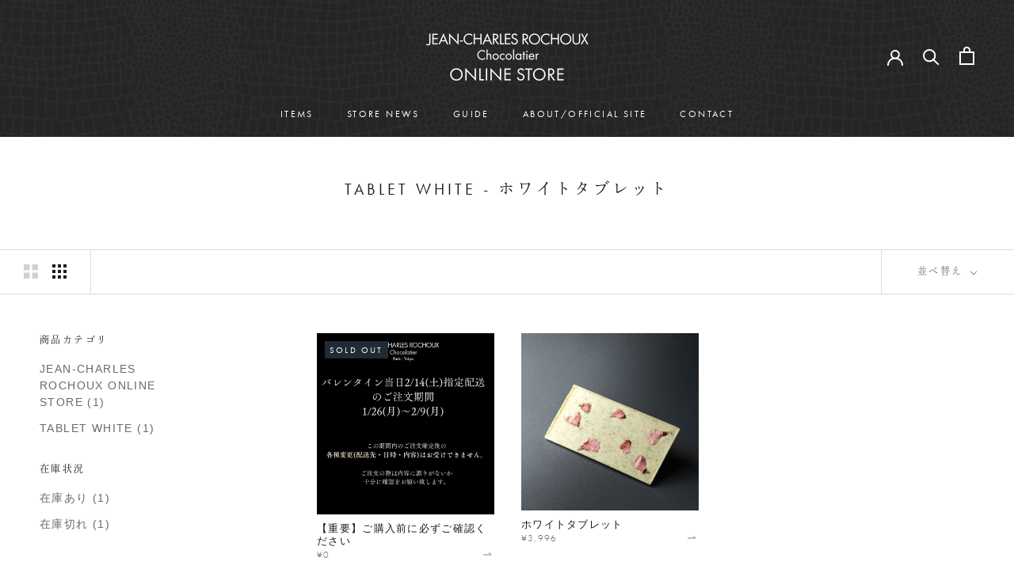

--- FILE ---
content_type: text/css
request_url: https://jcrochoux-store.jp/cdn/shop/t/2/assets/chocolate.css?v=7022101298370856981667746042
body_size: -523
content:
.cl-title{border-bottom:solid 1px gray;margin-bottom:32px;margin-top:112px;height:56px}.cl-title p{font-weight:700;font-size:26px;letter-spacing:0px}.cl-title p span{font-weight:400;font-size:14px;margin-left:20px;letter-spacing:0px}.chocolateContainer{max-width:1096px;width:100%;margin:auto;padding:0 48px;color:#707070}@media screen and (max-width: 600px){.chocolateContainer{margin:auto;padding:0}.cl-title{border-bottom:0px;width:302px;margin:40px auto auto}.cl-title p{font-weight:700;font-size:20px;color:#707070}.cl-title p span{font-weight:700;margin-left:0;display:block;font-size:12px;color:#707070}.hr-for-mobile{margin-top:34px;width:160px;border-bottom:solid 1px gray;margin-left:28px}}
/*# sourceMappingURL=/cdn/shop/t/2/assets/chocolate.css.map?v=7022101298370856981667746042 */


--- FILE ---
content_type: text/css
request_url: https://jcrochoux-store.jp/cdn/shop/t/2/assets/ec-custom.css?v=145159191172156716421655601836
body_size: 2811
content:
@charset "UTF-8";:root{--text-font-family:sans-serif;--text-font-weight:400;--text-font-style:normal;--heading-font-family:futura-pt,dnp-shuei-mincho-pr6,sans-serif;--heading-font-weight:400;--heading-font-style:normal;--horizontal-spacing-four-products-per-row:34px;--vertical-spacing-four-products-per-row:34px}body.template-index{--text-font-family:dnp-shuei-mincho-pr6,sans-serif;--text-font-weight:400;--text-font-style:normal;--heading-font-family:futura-pt,sans-serif;--heading-font-weight:400;--heading-font-style:normal;--horizontal-spacing-four-products-per-row:34px;--vertical-spacing-four-products-per-row:34px;--button-background:#1c1b1b;--button-background-rgb:28,27,27;--button-text-color:#ffffff}.Header__LogoImage{max-width:207px}html{font-weight:400;font-style:normal;letter-spacing:.1em;text-align:justify}#shopify-section-template--15721026715875__main .ArticleNav,#shopify-section-template--15721026814179__recently-viewed-products,#shopify-section-template--15721026846947__1645688462db599308,#shopify-section-template--15721026846947__16461894519dcfcb19,#shopify-section-template--15721027109091__recently-viewed-products,.Header__Wrapper,.black_section{background:#242527;background-image:url(/cdn/shop/t/2/assets/ec-custom_bg.png?v=9.59246e+18);background-position:center top;background-repeat:repeat;color:#fff;background-size:1020px 714px}@media screen and (max-width:640px){#shopify-section-template--15721026715875__main .ArticleNav,#shopify-section-template--15721026814179__recently-viewed-products,#shopify-section-template--15721026846947__1645688462db599308,#shopify-section-template--15721026846947__16461894519dcfcb19,#shopify-section-template--15721027109091__recently-viewed-products,.Header__Wrapper,.black_section{background-size:850px 595px}}@media screen and (max-width:640px){.Header__Wrapper{padding-top:12px;padding-bottom:6px}}@media screen and (min-width:1140px){.Header__Wrapper{padding-top:32px!important}}.Header__Wrapper .Heading.u-h6{color:#fff}.Header__Wrapper .Header__Logo{margin-top:10px}@media screen and (max-width:640px){.Header__Wrapper .Header__Logo{margin-top:3px}}#shopify-section-template--15721026715875__main .ArticleNav .Heading,#shopify-section-template--15721026715875__main .ArticleNav .product__info--text,#shopify-section-template--15721026715875__main .ArticleNav .product__info--text strong,#shopify-section-template--15721026715875__main .ArticleNav .product__info--title,#shopify-section-template--15721026814179__recently-viewed-products .Heading,#shopify-section-template--15721026814179__recently-viewed-products .product__info--text,#shopify-section-template--15721026814179__recently-viewed-products .product__info--text strong,#shopify-section-template--15721026814179__recently-viewed-products .product__info--title,#shopify-section-template--15721026846947__1645688462db599308 .Heading,#shopify-section-template--15721026846947__1645688462db599308 .product__info--text,#shopify-section-template--15721026846947__1645688462db599308 .product__info--text strong,#shopify-section-template--15721026846947__1645688462db599308 .product__info--title,#shopify-section-template--15721026846947__16461894519dcfcb19 .Heading,#shopify-section-template--15721026846947__16461894519dcfcb19 .product__info--text,#shopify-section-template--15721026846947__16461894519dcfcb19 .product__info--text strong,#shopify-section-template--15721026846947__16461894519dcfcb19 .product__info--title,#shopify-section-template--15721027109091__recently-viewed-products .Heading,#shopify-section-template--15721027109091__recently-viewed-products .product__info--text,#shopify-section-template--15721027109091__recently-viewed-products .product__info--text strong,#shopify-section-template--15721027109091__recently-viewed-products .product__info--title,#shopify-section-template--15721026715875__main .ArticleNav .Text--subdued,#shopify-section-template--15721026814179__recently-viewed-products .Text--subdued,#shopify-section-template--15721026846947__1645688462db599308 .Text--subdued,#shopify-section-template--15721026846947__16461894519dcfcb19 .Text--subdued,#shopify-section-template--15721027109091__recently-viewed-products .Text--subdued{color:#fff}#shopify-section-template--15721026715875__main .ArticleNav .Button--primary,#shopify-section-template--15721026715875__main .ArticleNav .shopify-payment-button__button--unbranded,#shopify-section-template--15721026715875__main .ArticleNav .spr-button-primary:not(input),#shopify-section-template--15721026715875__main .ArticleNav .spr-summary-actions-newreview,#shopify-section-template--15721026814179__recently-viewed-products .Button--primary,#shopify-section-template--15721026814179__recently-viewed-products .shopify-payment-button__button--unbranded,#shopify-section-template--15721026814179__recently-viewed-products .spr-button-primary:not(input),#shopify-section-template--15721026814179__recently-viewed-products .spr-summary-actions-newreview,#shopify-section-template--15721026846947__1645688462db599308 .Button--primary,#shopify-section-template--15721026846947__1645688462db599308 .shopify-payment-button__button--unbranded,#shopify-section-template--15721026846947__1645688462db599308 .spr-button-primary:not(input),#shopify-section-template--15721026846947__1645688462db599308 .spr-summary-actions-newreview,#shopify-section-template--15721026846947__16461894519dcfcb19 .Button--primary,#shopify-section-template--15721026846947__16461894519dcfcb19 .shopify-payment-button__button--unbranded,#shopify-section-template--15721026846947__16461894519dcfcb19 .spr-button-primary:not(input),#shopify-section-template--15721026846947__16461894519dcfcb19 .spr-summary-actions-newreview,#shopify-section-template--15721027109091__recently-viewed-products .Button--primary,#shopify-section-template--15721027109091__recently-viewed-products .shopify-payment-button__button--unbranded,#shopify-section-template--15721027109091__recently-viewed-products .spr-button-primary:not(input),#shopify-section-template--15721027109091__recently-viewed-products .spr-summary-actions-newreview{border-color:#939393;font-size:11px;padding:8px 15px}#shopify-section-template--15721026715875__main .ArticleNav .Button--primary:before,#shopify-section-template--15721026715875__main .ArticleNav .shopify-payment-button__button--unbranded:before,#shopify-section-template--15721026715875__main .ArticleNav .spr-button-primary:not(input):before,#shopify-section-template--15721026715875__main .ArticleNav .spr-summary-actions-newreview:before,#shopify-section-template--15721026814179__recently-viewed-products .Button--primary:before,#shopify-section-template--15721026814179__recently-viewed-products .shopify-payment-button__button--unbranded:before,#shopify-section-template--15721026814179__recently-viewed-products .spr-button-primary:not(input):before,#shopify-section-template--15721026814179__recently-viewed-products .spr-summary-actions-newreview:before,#shopify-section-template--15721026846947__1645688462db599308 .Button--primary:before,#shopify-section-template--15721026846947__1645688462db599308 .shopify-payment-button__button--unbranded:before,#shopify-section-template--15721026846947__1645688462db599308 .spr-button-primary:not(input):before,#shopify-section-template--15721026846947__1645688462db599308 .spr-summary-actions-newreview:before,#shopify-section-template--15721026846947__16461894519dcfcb19 .Button--primary:before,#shopify-section-template--15721026846947__16461894519dcfcb19 .shopify-payment-button__button--unbranded:before,#shopify-section-template--15721026846947__16461894519dcfcb19 .spr-button-primary:not(input):before,#shopify-section-template--15721026846947__16461894519dcfcb19 .spr-summary-actions-newreview:before,#shopify-section-template--15721027109091__recently-viewed-products .Button--primary:before,#shopify-section-template--15721027109091__recently-viewed-products .shopify-payment-button__button--unbranded:before,#shopify-section-template--15721027109091__recently-viewed-products .spr-button-primary:not(input):before,#shopify-section-template--15721027109091__recently-viewed-products .spr-summary-actions-newreview:before{background-color:transparent}#shopify-section-template--15721026715875__main .ArticleNav .Button--primary:hover,#shopify-section-template--15721026715875__main .ArticleNav .shopify-payment-button__button--unbranded:hover,#shopify-section-template--15721026715875__main .ArticleNav .spr-button-primary:not(input):hover,#shopify-section-template--15721026715875__main .ArticleNav .spr-summary-actions-newreview:hover,#shopify-section-template--15721026814179__recently-viewed-products .Button--primary:hover,#shopify-section-template--15721026814179__recently-viewed-products .shopify-payment-button__button--unbranded:hover,#shopify-section-template--15721026814179__recently-viewed-products .spr-button-primary:not(input):hover,#shopify-section-template--15721026814179__recently-viewed-products .spr-summary-actions-newreview:hover,#shopify-section-template--15721026846947__1645688462db599308 .Button--primary:hover,#shopify-section-template--15721026846947__1645688462db599308 .shopify-payment-button__button--unbranded:hover,#shopify-section-template--15721026846947__1645688462db599308 .spr-button-primary:not(input):hover,#shopify-section-template--15721026846947__1645688462db599308 .spr-summary-actions-newreview:hover,#shopify-section-template--15721026846947__16461894519dcfcb19 .Button--primary:hover,#shopify-section-template--15721026846947__16461894519dcfcb19 .shopify-payment-button__button--unbranded:hover,#shopify-section-template--15721026846947__16461894519dcfcb19 .spr-button-primary:not(input):hover,#shopify-section-template--15721026846947__16461894519dcfcb19 .spr-summary-actions-newreview:hover,#shopify-section-template--15721027109091__recently-viewed-products .Button--primary:hover,#shopify-section-template--15721027109091__recently-viewed-products .shopify-payment-button__button--unbranded:hover,#shopify-section-template--15721027109091__recently-viewed-products .spr-button-primary:not(input):hover,#shopify-section-template--15721027109091__recently-viewed-products .spr-summary-actions-newreview:hover{color:#fff!important}@media screen and (max-width:640px){.Slideshow__ImageContainer.AspectRatio{--aspect-ratio:.98!important}}@media screen and (min-width:641px) and (max-width:1007px){.Slideshow__ImageContainer.AspectRatio{--aspect-ratio:1.7!important}}@media screen and (min-width:1008px){.Slideshow__ImageContainer.AspectRatio{--aspect-ratio:2.35!important}}.Slideshow__ImageContainer.AspectRatio .Slideshow__Image{object-fit:cover}.Button--primary{background-color:#fff0;-webkit-transition:background-color .5s;transition:background-color .5s}.Button--primary:hover{background-color:#ffffff1a!important}body.template-index .DropdownMenu .Link,body.template-index .ProductMeta__Title.Heading.u-h2,body.template-index .features--heading-small .Rte h1,body.template-index .features--heading-small .u-h1{font-family:var(--heading-font-family);-webkit-font-feature-settings:"palt";font-feature-settings:"palt";letter-spacing:.1em}.Price{font-weight:300;letter-spacing:.1em}.ProductItem__Price{display:-webkit-box;display:-webkit-flex;display:-ms-flexbox;display:flex;-webkit-box-align:center;-webkit-align-items:center;-ms-flex-align:center;align-items:center;-webkit-box-pack:justify;-webkit-justify-content:space-between;-ms-flex-pack:justify;justify-content:space-between}.ProductItem__Price i{font-size:0}.ProductItem__Price i path[stroke="#5a5a5a"]{stroke:#7c7c7c}.Slideshow__Content{line-height:1.2}.ArticleItem__Excerpt{font-size:12px;display:-webkit-box;overflow:hidden;-webkit-line-clamp:3;-webkit-box-orient:vertical;line-height:1.8;margin-bottom:17px}@media (max-width:640px){.ArticleItem__Excerpt{line-height:1.6}}.ArticleItem__Excerpt+.right{font-size:12px}.SectionFooter{margin-top:60px}@media (max-width:640px){.SectionFooter{margin-top:30px}}#shopify-section-template--15721026846947__1645688548f656dd5c .Text--subdued{color:#000}.ProductItem__Title,.ProductItem__Vendor{margin-bottom:0}.ProductItem__Info{margin-top:10px;letter-spacing:.1em}.ProductItem__Vendor{font-size:11px}.ProductList--grid{padding:0 10px}@media screen and (min-width:641px){.ProductList--grid{padding:0 50px}}@media screen and (min-width:1140px){.ProductList--grid{padding:0 80px}}.SectionHeader{display:-webkit-box;display:-webkit-flex;display:-ms-flexbox;display:flex;-webkit-box-orient:vertical;-webkit-box-direction:reverse;-webkit-flex-direction:column-reverse;-ms-flex-direction:column-reverse;flex-direction:column-reverse}.SectionHeader__Heading{margin-top:0!important;margin-bottom:.5em!important}.SectionHeader__SubHeading{margin-top:0!important;font-family:var(--text-font-family);-webkit-font-feature-settings:"palt";font-feature-settings:"palt";letter-spacing:.1em}.ArticleItem__Title.Heading.u-h2{font-family:var(--text-font-family);-webkit-font-feature-settings:"palt";font-feature-settings:"palt";letter-spacing:.1em;font-size:14px;line-height:1.7;margin-bottom:18px}@media (max-width:640px){.ArticleItem__Title.Heading.u-h2{line-height:1.5}}.ArticleList.Grid.Grid--m,.ArticleList.Grid.Grid--m.Grid--center{margin:auto}@media screen and (min-width:641px){.ArticleList.Grid.Grid--m,.ArticleList.Grid.Grid--m.Grid--center{margin:0 -18px}}.ArticleList.Grid.Grid--m .ArticleItem__Content,.ArticleList.Grid.Grid--m.Grid--center .ArticleItem__Content{margin:auto}@media screen and (min-width:641px){.ArticleList.Grid.Grid--m .ArticleItem__Content,.ArticleList.Grid.Grid--m.Grid--center .ArticleItem__Content{margin:0 18px}}.ArticleList.Grid.Grid--m .ArticleItem__Content .right,.ArticleList.Grid.Grid--m.Grid--center .ArticleItem__Content .right{text-align:right}.ArticleList.Grid.Grid--m .ArticleItem__Content .right a,.ArticleList.Grid.Grid--m.Grid--center .ArticleItem__Content .right a{vertical-align:middle;display:-webkit-inline-box;display:-webkit-inline-flex;display:-ms-inline-flexbox;display:inline-flex;-webkit-box-align:center;-webkit-align-items:center;-ms-flex-align:center;align-items:center}.ArticleList.Grid.Grid--m .ArticleItem__Content .right a:before,.ArticleList.Grid.Grid--m.Grid--center .ArticleItem__Content .right a:before{display:none}.ArticleList.Grid.Grid--m .ArticleItem__Content .right a i,.ArticleList.Grid.Grid--m.Grid--center .ArticleItem__Content .right a i{font-size:0}.ArticleListWrapper{margin-bottom:0}.Grid--center>.Grid__Cell,.Grid--m>.Grid__Cell{text-align:justify;font-family:sans-serif;word-break:break-all;padding:0;margin:0}.Grid--center>.Grid__Cell+.Grid__Cell,.Grid--m>.Grid__Cell+.Grid__Cell{margin-top:40px}@media screen and (min-width:641px){.Grid--center>.Grid__Cell+.Grid__Cell,.Grid--m>.Grid__Cell+.Grid__Cell{margin-top:0}}.Grid--center>.Grid__Cell .ArticleItem__Title.Heading.u-h2,.Grid--m>.Grid__Cell .ArticleItem__Title.Heading.u-h2{text-align:left;-webkit-font-feature-settings:"palt";font-feature-settings:"palt"}@media screen and (min-width:1008px){.shopify-section--bordered>.Section--spacingNormal{padding:46px 0 60px}}.SectionHeader:not(:only-child){margin-bottom:20px}@media (max-width:640px){.SectionHeader:not(:only-child){margin-bottom:10px}}@media screen and (min-width:1008px){#shopify-section-template--15721026846947__1645688462db599308 .Section.Section--spacingNormal,#shopify-section-template--15721026846947__16461894519dcfcb19 .Section.Section--spacingNormal{padding:104px 0 76px}}#shopify-section-template--15721026846947__1645688462db599308 .SectionHeader__Heading.Heading.u-h1,#shopify-section-template--15721026846947__16461894519dcfcb19 .SectionHeader__Heading.Heading.u-h1{font-size:29px;margin-bottom:51px!important}@media (max-width:640px){#shopify-section-template--15721026846947__1645688462db599308 .SectionHeader__Heading.Heading.u-h1,#shopify-section-template--15721026846947__16461894519dcfcb19 .SectionHeader__Heading.Heading.u-h1{font-size:24px;margin-bottom:11px!important}}@media screen and (min-width:1008px){.SectionHeader:not(:only-child){margin-bottom:14px}}#section-template--15721026846947__1645690292aa4f2b89 .SectionHeader.SectionHeader--center .Container,#shopify-section-template--15721026846947__1645688548f656dd5c .SectionHeader.SectionHeader--center .Container{display:block;width:100%}#section-template--15721026846947__1645690292aa4f2b89 .SectionHeader.SectionHeader--center .SectionHeader__Heading.Heading.u-h1,#shopify-section-template--15721026846947__1645688548f656dd5c .SectionHeader.SectionHeader--center .SectionHeader__Heading.Heading.u-h1{display:-webkit-box;display:-webkit-flex;display:-ms-flexbox;display:flex;-webkit-box-align:center;-webkit-align-items:center;-ms-flex-align:center;align-items:center;font-size:22px;color:#000}#section-template--15721026846947__1645690292aa4f2b89 .SectionHeader.SectionHeader--center .SectionHeader__Heading.Heading.u-h1:after,#shopify-section-template--15721026846947__1645688548f656dd5c .SectionHeader.SectionHeader--center .SectionHeader__Heading.Heading.u-h1:after{content:"";display:block;height:1px;background-color:#d6d6d6;-webkit-box-flex:1;-webkit-flex:1;-ms-flex:1;flex:1;margin-left:.5em}#shopify-section-template--15721026846947__16461894519dcfcb19 .SectionHeader__Heading{margin-bottom:-20px!important}#shopify-section-template--15721026748643__main{margin-bottom:60px}#shopify-section-template--15721026846947__1645688548f656dd5c.shopify-section--bordered>.Section--spacingNormal{padding-bottom:45px}#shopify-section-template--15721026846947__1645688548f656dd5c .TabPanel{margin-top:-12px}#shopify-section-template--15721026846947__1645688548f656dd5c .Grid__Cell .ProductItem:before{font-family:var(--heading-font-family);display:block;text-align:left;font-size:14px;margin-bottom:6px}@media (max-width:1008px){#shopify-section-template--15721026846947__1645688548f656dd5c .Grid__Cell .ProductItem:before{text-align:center}}#shopify-section-template--15721026846947__1645688548f656dd5c .Grid__Cell:nth-of-type(1) .ProductItem:before{content:"No.1"}#shopify-section-template--15721026846947__1645688548f656dd5c .Grid__Cell:nth-of-type(2) .ProductItem:before{content:"No.2"}#shopify-section-template--15721026846947__1645688548f656dd5c .Grid__Cell:nth-of-type(3) .ProductItem:before{content:"No.3"}#shopify-section-template--15721026846947__1645688548f656dd5c .Grid__Cell:nth-of-type(4) .ProductItem:before{content:"No.4"}#shopify-section-template--15721026846947__1645688548f656dd5c .Grid__Cell:nth-of-type(5) .ProductItem:before{content:"No.5"}#shopify-section-template--15721026846947__1645688548f656dd5c .Grid__Cell:nth-of-type(6) .ProductItem:before{content:"No.6"}.ProductItem__Title.Heading{font-family:var(--text-font-family);font-size:13px;-webkit-font-feature-settings:"palt";font-feature-settings:"palt";letter-spacing:.1em;line-height:1.3}.Footer__Aside{-webkit-box-pack:end;-webkit-justify-content:flex-end;-ms-flex-pack:end;justify-content:flex-end}.Footer__Title.Heading.u-h6{display:none}.Footer__Social{color:#000;font-size:1.5em;margin-top:0}@media screen and (min-width:1140px){.Footer--center .Footer__Inner{padding:0 10vw;-webkit-box-pack:start;-webkit-justify-content:flex-start;-ms-flex-pack:start;justify-content:flex-start}}.product__list *,.product__list :after,.product__list :before{margin:0;padding:0;list-style:none;background-repeat:no-repeat;box-sizing:inherit;vertical-align:inherit;font-family:inherit;font-size:inherit;font-weight:inherit;line-height:inherit;color:inherit;-webkit-font-kerning:inherit;font-kerning:inherit}.product__list body,.product__list html{height:100%}.product__list html{background-color:#000;scroll-behavior:smooth;color:#000;-webkit-font-kerning:normal;font-kerning:normal;-webkit-font-feature-settings:"palt";font-feature-settings:"palt";font-size:12px;line-height:2.33;font-family:dnp-shuei-mincho-pr6,sans-serif;font-weight:400;font-style:normal;-webkit-text-size-adjust:100%;vertical-align:baseline;box-sizing:border-box;-webkit-font-smoothing:antialiased;-moz-osx-font-smoothing:grayscale;text-align:justify}@media (min-width:750px){.product__list html{font-size:13px;line-height:2.31}}.product__list a,.product__list a img,.product__list button{outline:0;border:none;cursor:pointer;-webkit-tap-highlight-color:transparent}.product__list button{background-color:transparent;padding:0;-webkit-appearance:none;-moz-appearance:none;appearance:none}.product__list input,.product__list textarea{padding:0;border:none;border-radius:0;outline:0;background:0 0}.product__list input[type=text]:focus,.product__list textarea:focus{outline:0}.product__list input[type=submit],.product__list input[type=button]{border-radius:0;-webkit-box-sizing:content-box;-webkit-appearance:none;-moz-appearance:none;appearance:none;border:none;box-sizing:border-box;cursor:pointer}.product__list img{vertical-align:bottom;max-width:100%;height:auto}.product__list a{text-decoration:none;-webkit-tap-highlight-color:transparent}.product__list a:hover,.product__list button:hover{outline:0}.product__list em,.product__list i{font-style:normal}.product__list a:disabled,.product__list button:disabled,.product__list input:disabled{pointer-events:none}.product__list a{text-decoration:none!important}.product{background-color:#fff;color:#000;background-image:url(../img/bg_pattern.png);background-position:right;background-size:auto;background-repeat:repeat-y}@media (min-width:750px){.product{background-size:100% auto}}.product{padding-left:9vw;padding-right:9vw}@media (min-width:1080px){.product{padding-left:calc((100vw - 980px)/2);padding-right:calc((100vw - 980px)/2)}}.product{padding-top:51px;padding-bottom:47px}@media (min-width:750px){.product{padding-top:128px;padding-bottom:70px}}.product__title{font-family:futura-pt,sans-serif;line-height:1;font-size:26px;text-align:center;margin-bottom:15px;letter-spacing:.1em}@media (min-width:750px){.product__title{margin-bottom:102px;font-size:29px}}@media (min-width:750px){.product__list{display:-webkit-box;display:-webkit-flex;display:-ms-flexbox;display:flex;-webkit-box-pack:justify;-webkit-justify-content:space-between;-ms-flex-pack:justify;justify-content:space-between;-webkit-flex-wrap:wrap;-ms-flex-wrap:wrap;flex-wrap:wrap;margin-bottom:-86px}}.product__list+.product__list{margin-top:35px}@media (min-width:750px){.product__list+.product__list{margin-top:70px}}@media (min-width:750px){.product__list--item{width:calc((100% / 3) - (40px * 2 / 3));margin-bottom:-90px;position:relative}.product__list--item:nth-child(1){top:-400px;padding-top:400px;margin-bottom:-400px}.product__list--item:nth-child(2){top:-200px;padding-top:200px;margin-bottom:-100px}.product__list--item:nth-child(3){top:0;padding-top:0;margin-bottom:0}}.product__list--item+.product__list--item{margin-top:35px}@media (min-width:750px){.product__list--item+.product__list--item{margin-top:0}}.product__info{line-height:1;letter-spacing:.05em}.product__info--title{margin:32px auto 21px;text-align:left}.product__info--title strong{display:block;font-family:futura-pt,sans-serif;font-size:22px;letter-spacing:.1em}.product__info--title small{display:block;font-size:13px;margin-top:7px}.product__info--text{font-size:13px;letter-spacing:.025em;line-height:1.92;color:#363636}.product__info--text strong{display:block;font-size:14px;letter-spacing:.18em;line-height:1.86;margin-bottom:6px;color:#000}.product__list{margin-left:0!important;margin-top:-67px}@media (max-width:640px){.product__list{margin-top:-55px}}.product__list--item,.product__list--item+.product__list--item,.product__list--item:nth-child(1),.product__list--item:nth-child(2){top:0;padding-top:0;margin-bottom:0;text-align:justify}@media (min-width:750px) and (max-width:1080px){.product__list--item{width:calc(50% - 20px)}}.product__info--title{margin:70px auto 20px}.product__info--text strong{letter-spacing:.08em;margin-bottom:10px}.product__info--text span{font-family:sans-serif}.product__list--image{margin-bottom:16px}.product__list--image img{margin:0}.Slideshow__Content{bottom:31px}@media (max-width:640px){.Slideshow__Content{padding:0 34px;bottom:46px}}.flickity-page-dots .dot{border-width:1px}@media (min-width:641px){.Carousel--insideDots .flickity-page-dots{left:45px}.Slideshow__Content{padding:0 50px}}.Carousel--insideDots .flickity-page-dots{bottom:14px;left:28px}@media (min-width:641px){.Carousel--insideDots .flickity-page-dots{left:45px;bottom:10px}}@media (min-width:1008px){.Carousel--insideDots .flickity-page-dots{right:auto;bottom:10px}}@media (min-width:1140px){.Carousel--insideDots .flickity-page-dots{bottom:30px}}@media screen and (min-width:1140px){.Container,.ProductList--grid,.Slideshow__Content{padding:0 calc((100vw - 1000px)/2)}.ProductList--carousel{margin:0 calc((100vw - 1000px)/2)}.Carousel--insideDots .flickity-page-dots{left:auto;right:50%;margin-right:-500px}}@media (max-width:640px){.Container,.Slideshow__Content{padding:0 32px}}.Product .ProductMeta__Description .TableWrapper table{font-size:0;font-family:sans-serif;width:100%!important;height:auto!important}.Product .ProductMeta__Description .TableWrapper table img{margin:0!important}@media (max-width:640px){.Product .ProductMeta__Description .TableWrapper table img{margin:5px 0!important}}.Product .ProductMeta__Description .TableWrapper table tr{font-size:0;height:auto!important}.Product .ProductMeta__Description .TableWrapper table td{padding-top:0;padding-bottom:0;height:auto!important}.Product .ProductMeta__Description .TableWrapper table td:first-child{width:63px!important}.Product .ProductMeta__Description .TableWrapper table td p{font-size:11px;margin:0;letter-spacing:.1em;line-height:1.2}.Product .ProductMeta__Description .TableWrapper table td p strong{font-family:var(--heading-font-family);display:block;margin-bottom:4px;font-size:13px;letter-spacing:.1em;line-height:1.2}@media (max-width:640px){.Product .ProductMeta__Description .TableWrapper table td p strong{line-height:1}}.Footer{padding:55px 0 50px;font-family:dnp-shuei-mincho-pr6,sans-serif}@media (max-width:640px){.Footer{padding:55px 0 84px}}.Footer__ThemeAuthor{font-size:10px;font-family:var(--heading-font-family)}.Footer__Inner+.Footer__Aside{margin-top:-40px}@media (max-width:640px){.Footer__Inner+.Footer__Aside{margin-top:21px}}@media (max-width:640px){.Footer__Block{margin-top:14px}}span.ProductMeta__Price.Price.Text--subdued.u-h4:after{content:"\ff08\7a0e\8fbc\ff09";font-size:13px}span.CartItem__Price.Price:after{content:"\ff08\7a0e\8fbc\ff09";font-size:10px}#shopify-section-template--16091087995107__165408211451410476 .ImageHero__ContentOverlay{text-shadow:none}
/*# sourceMappingURL=/cdn/shop/t/2/assets/ec-custom.css.map?v=145159191172156716421655601836 */
